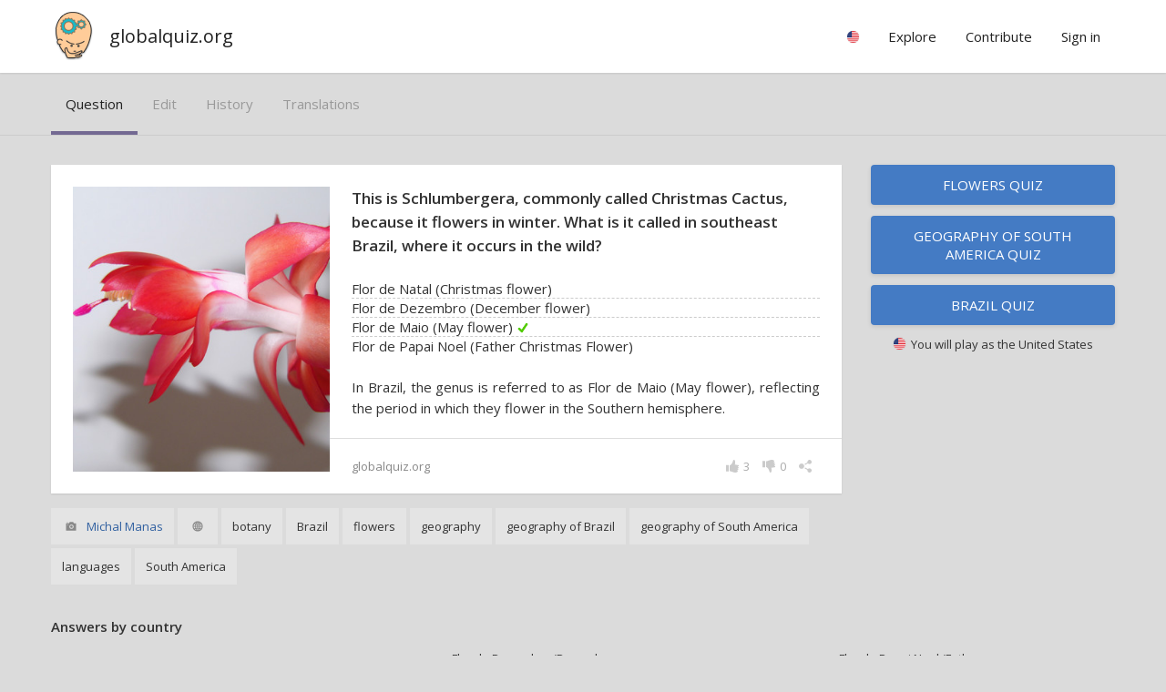

--- FILE ---
content_type: text/html; charset=utf-8
request_url: https://globalquiz.org/en/question/this-is-schlumbergera-commonly-called-christmas/
body_size: 5904
content:
<!DOCTYPE html>
<html lang="en-US">
<head>
<script>ua=0;cc="US";cn="the United States";l='en';</script>


<meta charset="utf-8">
<!--[if lt IE 9]>
<script src="http://html5shim.googlecode.com/svn/trunk/html5.js"></script>
<![endif]--> 
<title>This is Schlumbergera, commonly called Christmas Cactus, because it flowers in winter. What is it called in southeast Brazil, where it occurs in the wild? | globalquiz.org</title>
<meta name="description" content="Flor de Natal (Christmas flower)? Flor de Dezembro (December flower)? Flor de Maio (May flower)? Flor de Papai Noel (Father Christmas Flower)? Learn the answer. " />
<meta name="viewport" content="width=device-width, initial-scale=1.0, maximum-scale=1.0" />
<meta name="keywords" content="quiz, question, flowers, geography of South America, Brazil, " />
<link rel="stylesheet" href="/media/26/css/main.css" type="text/css" />


<link rel='alternate' hreflang='en' href='/en/question/this-is-schlumbergera-commonly-called-christmas/' />
<link rel="alternate" hreflang="pl" href="/pl/pytanie/to-szlumbergera-zwana-w-polsce-popularnie-kaktusem/" />
<link rel="alternate" hreflang="de" href="/de/frage/dies-ist-schlumbergera-bekannt-als-der-weihnachtskaktus-wie/" />

<meta property="fb:app_id" content="148499115314210" /> 
<meta property="og:url" content="https://globalquiz.org/en/question/this-is-schlumbergera-commonly-called-christmas/" />
<meta property="og:type" content="article" />


<meta property="og:title" content="This is Schlumbergera, commonly called Christmas Cactus, because it flowers in winter. What is it called in southeast Brazil, where it occurs in the wild?"/>
<meta property="og:site_name" content="GlobalQuiz" />
<meta property="og:image" content="https://globalquiz.org/media/pic/400/1131.jpg"/>
<meta property="og:description" content="Flor de Maio (May flower). In Brazil, the genus is referred to as Flor de Maio (May flower), reflecting the period in which they flower in the Southern hemisphere."/>
<meta property="og:section" content="questions"/>




<script async src="//pagead2.googlesyndication.com/pagead/js/adsbygoogle.js"></script>
<script>
     (adsbygoogle = window.adsbygoogle || []).push({
          google_ad_client: "ca-pub-2026375587207014",
          enable_page_level_ads: true
     });
</script>


<link rel="stylesheet" href="https://fonts.googleapis.com/css?family=Open+Sans:400,600&subset=latin-ext,latin" media="(min-width: 801px)">

<link rel="shortcut icon" href="/media/favicon.ico" />


</head>
<body id="WebPage" itemscope itemtype="https://schema.org/WebPage" class="">
<div id="fullpageheight">


<header><div class="pagewidth"><a class="logo" href="/en/">globalquiz.org</a><div id="mobile-menu-expand"></div><nav><ul class="mainmenu"><li class="group"><div class="label"><span class="rflag" id="mf"></span></div><ul class="langs"><li><a href="/pl/pytanie/to-szlumbergera-zwana-w-polsce-popularnie-kaktusem/" hreflang="pl">Polish language &raquo;</a></li><li><a href="/de/frage/dies-ist-schlumbergera-bekannt-als-der-weihnachtskaktus-wie/" hreflang="de">German language &raquo;</a></li><li><a href="/ru/" hreflang="ru">Russian language &raquo;</a></li><li><a href="/fr/" hreflang="fr">French language &raquo;</a></li><li><a href="/nl/" hreflang="nl">Dutch language &raquo;</a></li><li><a href="/es/" hreflang="es">Spanish language &raquo;</a></li><li><a href="/uk/" hreflang="uk">Ukrainian language &raquo;</a></li><li><a href="/pt/" hreflang="pt">Portuguese language &raquo;</a></li><li><a href="/it/" hreflang="it">Italian language &raquo;</a></li><li class="tip">Your country
                            
                            <a href="/en/settings/" id="rep-country-name"><span class="rflag"></span>&nbsp;&nbsp;<span class="rep-country-name"></span></a></li></ul></li><li class="group"><div class="label">Explore</div><ul><li><a href="/en/top-facts/">Top facts &raquo;</a></li><li><a href="/en/toughest-riddles/">Toughest riddles &raquo;</a></li><li><a href="/en/maps/">Knowledge maps &raquo;</a></li></ul></li><li class="group"><div class="label">Contribute</div><ul class="stickright"><li><a href="/en/hall-of-fame/authors/">Ranking of authors &raquo;</a></li><li><a href="/en/questions/">Latest questions &raquo;</a></li><li><a rel="nofollow" href="/en/questions-translate/">Translate question &raquo;</a></li><li><a rel="nofollow" href="/en/add-new-question/">Add new question &raquo;</a></li><li><a rel="nofollow" href="/en/questions-my/">My questions &raquo;</a></li></ul></li><li class="group authenticated-only"><div class="label">My profile</div><ul class="stickright"><li><a rel="nofollow" href="/en/my-profile/">Knowledge profile &raquo;</a></li><li><a rel="nofollow" href="/en/recent-answers/">Recent answers &raquo;</a></li><li><a rel="nofollow" href="/en/settings/">Settings &raquo;</a></li><li><a rel="nofollow" href="/en/accounts/logout/">Sign out</a></li></ul></li><li class="group unlogged-only"><div class="label important">Sign in</div><ul class="stickright"><li><a rel="nofollow" class="facebook-button" title="Facebook" href="/en/accounts/facebook/login/">Login via Facebook</a></li><li><a rel="nofollow" class="google-button" title="Google" href="/en/accounts/google/login/">Login via Google</a></li><li><a rel="nofollow" href="/en/accounts/login/">Login with email</a></li></ul></li></ul></nav></div></header>


<main>
<article>
<div class="wideonly gray bb"><div class="pagewidth lrpadded"><div class="tab-headers-list-simple"><a class="tab-header active" href="/en/question/this-is-schlumbergera-commonly-called-christmas/" rel="nofollow">question</a><a class="tab-header " href="/en/question/this-is-schlumbergera-commonly-called-christmas/modify/" rel="nofollow">edit</a><a class="tab-header " href="/en/question/this-is-schlumbergera-commonly-called-christmas/history/" rel="nofollow">history</a><a class="tab-header " href="/en/question/this-is-schlumbergera-commonly-called-christmas/translations/">translations</a></div></div></div><div class="wideonly sth"></div><div class="pagewidth layout-twocolumns-free left-card-layout"><div class="panel floatleft"><div class="questioncard correct2 noresult "><div class="main-container "><div class="main"><div class="img" style="background-image:url('/media/pic/400/1131.jpg')"></div><h1 class="question">This is Schlumbergera, commonly called Christmas Cactus, because it flowers in winter. What is it called in southeast Brazil, where it occurs in the wild?            
            </h1><div class="qtable correct-row-2"><div><div class="cell-label-short"><span>Flor de Natal (Christmas flower)</span></div></div><div><div class="cell-label-short"><span>Flor de Dezembro (December flower)</span></div></div><div><div class="cell-label-short"><span>Flor de Maio (May flower)</span></div></div><div><div class="cell-label-short"><span>Flor de Papai Noel (Father Christmas Flower)</span></div></div></div><div class="expl">In Brazil, the genus is referred to as Flor de Maio (May flower), reflecting the period in which they flower in the Southern hemisphere.</div></div><span class="author">globalquiz.org</span><div class="icons-bar"><div class="share-combo"><div class="icon icon-share"></div><div class="icons"><a class="icon icon-fb with-bg"></a><a class="icon icon-pi with-bg"></a><a class="icon icon-tw with-bg"></a></div><div class="info-popup">Share and bring new players to the game!</div></div><div class="icon-with-value dislike with-onhover-menu" id="vldn-1292"><div class="icon icon-dislike"></div><div class="value" id="vldn-score-1292">0</div><div class="onhover-menu"><div class="white littleraised"><div class="menuitem votedislike" id="vd-u-1292"><div class="icon icon-dislike"></div>Very uninteresting</div><div class="menuitem votedislike" id="vd-d-1292"><div class="icon icon-dislike"></div>Too difficult</div><div class="menuitem votedislike" id="vd-p-1292"><div class="icon icon-dislike"></div>Poorly written</div><div class="menuitem votedislike" id="vd-i-1292"><div class="icon icon-dislike"></div>Incorrect or questionable</div><a class="menuitem" href="/en/question/this-is-schlumbergera-commonly-called-christmas/modify/"><div class="icon icon-edit"></div>Correct this question</a></div></div></div><div class="icon-with-value votelike" id="vlup-1292"><div class="icon icon-like"></div><div class="value" id="vlup-score-1292">3</div><div class="info-popup">Very interesting!</div></div></div></div><div class="extras"><div><span class="illustration-source wideonly"><span class="icon icon-image"></span>&nbsp;<a href="http://www.flickr.com/photos/michalmanas/4437657479/" rel="nofollow" target="_blank">Michal Manas</a></span></div><div class="categories wideonly"><span><span class="info-popup">reach: rather global</span><span class="icon icon-global"></span></span><span>botany</span><span>Brazil</span><span>flowers</span><span>geography</span><span>geography of Brazil</span><span>geography of South America</span><span>languages</span><span>South America</span></div></div><div style="clear:both"></div></div></div><div class="panel floatright"><a style="margin-bottom:12px" class="button-normalized" href="/en/flowers-quiz/">Flowers quiz</a><a style="margin-bottom:12px" class="button-normalized" href="/en/geography-of-south-america-quiz/">Geography of South America quiz</a><a style="margin-bottom:12px" class="button-normalized" href="/en/brazil-quiz/">Brazil quiz</a><div class="small center show-if-country-known country-box"><span class="rflag"></span>&nbsp;&nbsp;You will play as <span class="rep-country-name"></span></div></div></div><div class=""><div class="pagewidth"><div class="panel"><h3 class="sbh">Answers by country</h3><div class="ptable results-chart countries-chart correct2 sb" id="results-table-"><div class="header"><div style="width:20%;min-width:150px;"></div><div class="wideonly" style="width:19%">Flor de Natal (Christmas flower)</div><div class="wideonly" style="width:19%">Flor de Dezembro (December flower)</div><div class="wideonly" style="width:19%">Flor de Maio (May flower)</div><div class="wideonly" style="width:19%">Flor de Papai Noel (Father Christmas Flower)</div><div class="wideonly" style="width:8%; min-width:90px;">answers</div></div><div><div class="countrycell"><img src="/media/1/img/c/IT.png" class="flag" alt="flag"><span class="country-name">Italy</span></div><div class="chartcell"><div><div class="bar" style="width:16%"><span class="val v16">16%</span></div></div></div><div class="chartcell"><div><div class="bar" style="width:4%"><span class="val v4">4%</span></div></div></div><div class="chartcell"><div><div class="bar" style="width:66%"><span class="val v66">66%</span></div></div></div><div class="chartcell"><div><div class="bar" style="width:11%"><span class="val v11">11%</span></div></div></div><div>42</div></div><div><div class="countrycell"><img src="/media/1/img/c/EE.png" class="flag" alt="flag"><span class="country-name">Estonia</span></div><div class="chartcell"><div><div class="bar" style="width:21%"><span class="val v21">21%</span></div></div></div><div class="chartcell"><div><div class="bar" style="width:0%"><span class="val v0">0%</span></div></div></div><div class="chartcell"><div><div class="bar" style="width:57%"><span class="val v57">57%</span></div></div></div><div class="chartcell"><div><div class="bar" style="width:21%"><span class="val v21">21%</span></div></div></div><div>14</div></div><div><div class="countrycell"><img src="/media/1/img/c/GR.png" class="flag" alt="flag"><span class="country-name">Greece</span></div><div class="chartcell"><div><div class="bar" style="width:20%"><span class="val v20">20%</span></div></div></div><div class="chartcell"><div><div class="bar" style="width:20%"><span class="val v20">20%</span></div></div></div><div class="chartcell"><div><div class="bar" style="width:52%"><span class="val v52">52%</span></div></div></div><div class="chartcell"><div><div class="bar" style="width:8%"><span class="val v8">8%</span></div></div></div><div>25</div></div><div><div class="countrycell"><img src="/media/1/img/c/FR.png" class="flag" alt="flag"><span class="country-name">France</span></div><div class="chartcell"><div><div class="bar" style="width:18%"><span class="val v18">18%</span></div></div></div><div class="chartcell"><div><div class="bar" style="width:0%"><span class="val v0">0%</span></div></div></div><div class="chartcell"><div><div class="bar" style="width:45%"><span class="val v45">45%</span></div></div></div><div class="chartcell"><div><div class="bar" style="width:36%"><span class="val v36">36%</span></div></div></div><div>11</div></div><div><div class="countrycell"><img src="/media/1/img/c/AU.png" class="flag" alt="flag"><span class="country-name">Australia</span></div><div class="chartcell"><div><div class="bar" style="width:27%"><span class="val v27">27%</span></div></div></div><div class="chartcell"><div><div class="bar" style="width:19%"><span class="val v19">19%</span></div></div></div><div class="chartcell"><div><div class="bar" style="width:38%"><span class="val v38">38%</span></div></div></div><div class="chartcell"><div><div class="bar" style="width:13%"><span class="val v13">13%</span></div></div></div><div>36</div></div><div><div class="countrycell"><img src="/media/1/img/c/GB.png" class="flag" alt="flag"><span class="country-name">the United Kingdom</span></div><div class="chartcell"><div><div class="bar" style="width:26%"><span class="val v26">26%</span></div></div></div><div class="chartcell"><div><div class="bar" style="width:19%"><span class="val v19">19%</span></div></div></div><div class="chartcell"><div><div class="bar" style="width:36%"><span class="val v36">36%</span></div></div></div><div class="chartcell"><div><div class="bar" style="width:12%"><span class="val v12">12%</span></div></div></div><div>163</div></div><div><div class="countrycell"><img src="/media/1/img/c/UU.png" class="flag" alt="flag"><span class="country-name">Unknown</span></div><div class="chartcell"><div><div class="bar" style="width:4%"><span class="val v4">4%</span></div></div></div><div class="chartcell"><div><div class="bar" style="width:22%"><span class="val v22">22%</span></div></div></div><div class="chartcell"><div><div class="bar" style="width:36%"><span class="val v36">36%</span></div></div></div><div class="chartcell"><div><div class="bar" style="width:31%"><span class="val v31">31%</span></div></div></div><div>22</div></div><div><div class="countrycell"><img src="/media/1/img/c/IN.png" class="flag" alt="flag"><span class="country-name">India</span></div><div class="chartcell"><div><div class="bar" style="width:20%"><span class="val v20">20%</span></div></div></div><div class="chartcell"><div><div class="bar" style="width:26%"><span class="val v26">26%</span></div></div></div><div class="chartcell"><div><div class="bar" style="width:34%"><span class="val v34">34%</span></div></div></div><div class="chartcell"><div><div class="bar" style="width:15%"><span class="val v15">15%</span></div></div></div><div>158</div></div><div><div class="countrycell"><img src="/media/1/img/c/IE.png" class="flag" alt="flag"><span class="country-name">Republic of Ireland</span></div><div class="chartcell"><div><div class="bar" style="width:30%"><span class="val v30">30%</span></div></div></div><div class="chartcell"><div><div class="bar" style="width:21%"><span class="val v21">21%</span></div></div></div><div class="chartcell"><div><div class="bar" style="width:34%"><span class="val v34">34%</span></div></div></div><div class="chartcell"><div><div class="bar" style="width:13%"><span class="val v13">13%</span></div></div></div><div>23</div></div><div><div class="countrycell"><img src="/media/1/img/c/ES.png" class="flag" alt="flag"><span class="country-name">Spain</span></div><div class="chartcell"><div><div class="bar" style="width:46%"><span class="val v46">46%</span></div></div></div><div class="chartcell"><div><div class="bar" style="width:20%"><span class="val v20">20%</span></div></div></div><div class="chartcell"><div><div class="bar" style="width:33%"><span class="val v33">33%</span></div></div></div><div class="chartcell"><div><div class="bar" style="width:0%"><span class="val v0">0%</span></div></div></div><div>15</div></div><div><div class="countrycell"><img src="/media/1/img/c/US.png" class="flag" alt="flag"><span class="country-name">the United States</span></div><div class="chartcell"><div><div class="bar" style="width:29%"><span class="val v29">29%</span></div></div></div><div class="chartcell"><div><div class="bar" style="width:23%"><span class="val v23">23%</span></div></div></div><div class="chartcell"><div><div class="bar" style="width:32%"><span class="val v32">32%</span></div></div></div><div class="chartcell"><div><div class="bar" style="width:11%"><span class="val v11">11%</span></div></div></div><div>562</div></div><div><div class="countrycell"><img src="/media/1/img/c/PH.png" class="flag" alt="flag"><span class="country-name">the Philippines</span></div><div class="chartcell"><div><div class="bar" style="width:15%"><span class="val v15">15%</span></div></div></div><div class="chartcell"><div><div class="bar" style="width:36%"><span class="val v36">36%</span></div></div></div><div class="chartcell"><div><div class="bar" style="width:31%"><span class="val v31">31%</span></div></div></div><div class="chartcell"><div><div class="bar" style="width:10%"><span class="val v10">10%</span></div></div></div><div>19</div></div><div><div class="countrycell"><img src="/media/1/img/c/NL.png" class="flag" alt="flag"><span class="country-name">the Netherlands</span></div><div class="chartcell"><div><div class="bar" style="width:26%"><span class="val v26">26%</span></div></div></div><div class="chartcell"><div><div class="bar" style="width:31%"><span class="val v31">31%</span></div></div></div><div class="chartcell"><div><div class="bar" style="width:31%"><span class="val v31">31%</span></div></div></div><div class="chartcell"><div><div class="bar" style="width:10%"><span class="val v10">10%</span></div></div></div><div>19</div></div><div><div class="countrycell"><img src="/media/1/img/c/PK.png" class="flag" alt="flag"><span class="country-name">Pakistan</span></div><div class="chartcell"><div><div class="bar" style="width:31%"><span class="val v31">31%</span></div></div></div><div class="chartcell"><div><div class="bar" style="width:25%"><span class="val v25">25%</span></div></div></div><div class="chartcell"><div><div class="bar" style="width:31%"><span class="val v31">31%</span></div></div></div><div class="chartcell"><div><div class="bar" style="width:12%"><span class="val v12">12%</span></div></div></div><div>16</div></div><div><div class="countrycell"><img src="/media/1/img/c/PL.png" class="flag" alt="flag"><span class="country-name">Poland</span></div><div class="chartcell"><div><div class="bar" style="width:27%"><span class="val v27">27%</span></div></div></div><div class="chartcell"><div><div class="bar" style="width:25%"><span class="val v25">25%</span></div></div></div><div class="chartcell"><div><div class="bar" style="width:28%"><span class="val v28">28%</span></div></div></div><div class="chartcell"><div><div class="bar" style="width:17%"><span class="val v17">17%</span></div></div></div><div>12649</div></div><div><div class="countrycell"><img src="/media/1/img/c/DE.png" class="flag" alt="flag"><span class="country-name">Germany</span></div><div class="chartcell"><div><div class="bar" style="width:37%"><span class="val v37">37%</span></div></div></div><div class="chartcell"><div><div class="bar" style="width:17%"><span class="val v17">17%</span></div></div></div><div class="chartcell"><div><div class="bar" style="width:27%"><span class="val v27">27%</span></div></div></div><div class="chartcell"><div><div class="bar" style="width:15%"><span class="val v15">15%</span></div></div></div><div>299</div></div><div><div class="countrycell"><img src="/media/1/img/c/LT.png" class="flag" alt="flag"><span class="country-name">Lithuania</span></div><div class="chartcell"><div><div class="bar" style="width:33%"><span class="val v33">33%</span></div></div></div><div class="chartcell"><div><div class="bar" style="width:33%"><span class="val v33">33%</span></div></div></div><div class="chartcell"><div><div class="bar" style="width:25%"><span class="val v25">25%</span></div></div></div><div class="chartcell"><div><div class="bar" style="width:0%"><span class="val v0">0%</span></div></div></div><div>12</div></div><div><div class="countrycell"><img src="/media/1/img/c/AT.png" class="flag" alt="flag"><span class="country-name">Austria</span></div><div class="chartcell"><div><div class="bar" style="width:38%"><span class="val v38">38%</span></div></div></div><div class="chartcell"><div><div class="bar" style="width:18%"><span class="val v18">18%</span></div></div></div><div class="chartcell"><div><div class="bar" style="width:21%"><span class="val v21">21%</span></div></div></div><div class="chartcell"><div><div class="bar" style="width:20%"><span class="val v20">20%</span></div></div></div><div>60</div></div><div><div class="countrycell"><img src="/media/1/img/c/CA.png" class="flag" alt="flag"><span class="country-name">Canada</span></div><div class="chartcell"><div><div class="bar" style="width:32%"><span class="val v32">32%</span></div></div></div><div class="chartcell"><div><div class="bar" style="width:22%"><span class="val v22">22%</span></div></div></div><div class="chartcell"><div><div class="bar" style="width:19%"><span class="val v19">19%</span></div></div></div><div class="chartcell"><div><div class="bar" style="width:22%"><span class="val v22">22%</span></div></div></div><div>31</div></div><div><div class="countrycell"><img src="/media/1/img/c/CH.png" class="flag" alt="flag"><span class="country-name">Switzerland</span></div><div class="chartcell"><div><div class="bar" style="width:40%"><span class="val v40">40%</span></div></div></div><div class="chartcell"><div><div class="bar" style="width:23%"><span class="val v23">23%</span></div></div></div><div class="chartcell"><div><div class="bar" style="width:16%"><span class="val v16">16%</span></div></div></div><div class="chartcell"><div><div class="bar" style="width:20%"><span class="val v20">20%</span></div></div></div><div>30</div></div></div></div></div></div><div class="st sb"><div class="pagewidth layout-twocolumns"><div class="panel questioncard-sample"><a class="questioncard noresult block" href="/en/question/what-is-the-farthest-point-on-the-earths-surface/"><div class="main-container "><div class="main"><div class="img" style="background-image:url('/media/pic/220/2056.jpg')"></div><h2 class="question">What is the farthest point on the Earth&#39;s surface from the Earth&#39;s center?</h2><div class="qtable"><div><div class="cell-label-short"><span>Mount Everest, Nepal, elevation 8,848 m (29,029 ft)</span></div></div><div><div class="cell-label-short"><span>Chimborazo, Ecuador, elevation  6,268 m (20,564 ft)</span></div></div><div><div class="cell-label-short"><span>Puncak Jaya, Indonesia, elevation 4,884 m (16,024 ft)</span></div></div><div><div class="cell-label-short"><span>Denali (Mount McKinley), USA, elevation 6,168 m (20,236 ft)</span></div></div></div><div class="expl"></div></div></div><div style="clear:both"></div></a></div><div class="panel questioncard-sample"><a class="questioncard noresult block" href="/en/question/where-does-electric-eel-occur-in-the-wild/"><div class="main-container "><div class="main"><div class="img" style="background-image:url('/media/pic/220/1486.jpg')"></div><h2 class="question">Where does an electric eel occur in the wild?</h2><div class="qtable"><div><div class="cell-label-short"><span>in Australia</span></div></div><div><div class="cell-label-short"><span>in South America</span></div></div><div><div class="cell-label-short"><span>in Africa</span></div></div><div><div class="cell-label-short"><span>in South-East Asia</span></div></div></div><div class="expl"></div></div></div><div style="clear:both"></div></a></div><div class="panel questioncard-sample"><a class="questioncard noresult block" href="/en/question/what-is-the-currency-of-ecuador/"><div class="main-container "><div class="main"><div class="img" style="background-image:url('/media/pic/220/911.jpg')"></div><h2 class="question">What is the currency of Ecuador?</h2><div class="qtable"><div><div class="cell-label-short"><span>sol</span></div></div><div><div class="cell-label-short"><span>real</span></div></div><div><div class="cell-label-short"><span>peso</span></div></div><div><div class="cell-label-short"><span>U.S. dollar</span></div></div></div><div class="expl"></div></div></div><div style="clear:both"></div></a></div><div class="panel questioncard-sample"><a class="questioncard noresult block" href="/en/question/at-what-temperature-does-water-boil-at-the-top-of/"><div class="main-container "><div class="main"><div class="img" style="background-image:url('/media/pic/220/66.jpg')"></div><h2 class="question">At what temperature does water boil at the top of Mt Everest?</h2><div class="qtable"><div><div class="cell-label-short"><span>68°C (154.4°F)</span></div></div><div><div class="cell-label-short"><span>101,4°C (213,8°F)</span></div></div><div><div class="cell-label-short"><span>100°C (212°F)</span></div></div><div><div class="cell-label-short"><span>98,6°C (208,4°F)</span></div></div></div><div class="expl"></div></div></div><div style="clear:both"></div></a></div></div></div><!--

        
        <div class="panel"><h2>History</h2><div class="infosection sth"><div>April 21, 2013, 10:14 p.m. added by  globalquiz.org <a href="/en/question/t--21596/" rel="nofollow">&raquo;</a></div><div>March 16, 2018, 11:06 p.m. modified by Norman <a href="/en/question/t--21588/" rel="nofollow">&raquo;</a></div></div></div></div>
    --><div style="clear:both"></div>
</article>
</main>

<div id="footersizeholder"></div>
<div id="footer"><footer><div class="finalizer"><div class="pagewidth lrpadded">&copy; GlobalQuiz.org &nbsp;|&nbsp;

<a href="/en/privacy-policy/">Privacy Policy</a>

&nbsp;|&nbsp;

<a href="/en/contact/">Contact</a>

<div class="cookieinfo">We use cookies to ensure that we give you the best experience on our website.</div>
</div></div></footer></div>
</div>
<script>document.body.className += " ua"+ua;var x=document.getElementsByClassName("rflag");for (i=0;i<x.length;i++) { x[i].style.backgroundImage="url('/media/img/c/"+cc+".png')";}</script>


<script>
(function() {
var po = document.createElement('script'); 
po.type = 'text/javascript'; po.async = true;
po.src = '/media/26/js/common-'+l+'.js';
var s = document.getElementsByTagName('script')[0]; 
s.parentNode.insertBefore(po, s);
})();
</script>

<script>
customInit = function() {
    query_details_prefix = "https://globalquiz.org/en/question/";
    render_question_sharer( $('#sharer'), "This is Schlumbergera, commonly called Christmas Cactus, because it flowers in winter. What is it called in southeast Brazil, where it occurs in the wild?", "1292", "this-is-schlumbergera-commonly-called-christmas", "1131", "geography of Brazil, flowers, geography of South America, Brazil, botany, languages, South America, geography, ", "Flor de Maio (May flower)", "In Brazil, the genus is referred to as Flor de Maio (May flower), reflecting the period in which they flower in the Southern hemisphere." );
    $('.rep-country-name').html(cn);    
    $('#rsymbol').css('background-image','url("/media/1/img/country/'+cc+'.jpg")');

};
</script>

 


<script async src="https://pagead2.googlesyndication.com/pagead/js/adsbygoogle.js?client=ca-pub-0611343334680005" crossorigin="anonymous"></script>
</body>
</html>


--- FILE ---
content_type: text/html; charset=utf-8
request_url: https://www.google.com/recaptcha/api2/aframe
body_size: 268
content:
<!DOCTYPE HTML><html><head><meta http-equiv="content-type" content="text/html; charset=UTF-8"></head><body><script nonce="lf3HBXsWKkXV2yQo1KpCaA">/** Anti-fraud and anti-abuse applications only. See google.com/recaptcha */ try{var clients={'sodar':'https://pagead2.googlesyndication.com/pagead/sodar?'};window.addEventListener("message",function(a){try{if(a.source===window.parent){var b=JSON.parse(a.data);var c=clients[b['id']];if(c){var d=document.createElement('img');d.src=c+b['params']+'&rc='+(localStorage.getItem("rc::a")?sessionStorage.getItem("rc::b"):"");window.document.body.appendChild(d);sessionStorage.setItem("rc::e",parseInt(sessionStorage.getItem("rc::e")||0)+1);localStorage.setItem("rc::h",'1769800825196');}}}catch(b){}});window.parent.postMessage("_grecaptcha_ready", "*");}catch(b){}</script></body></html>